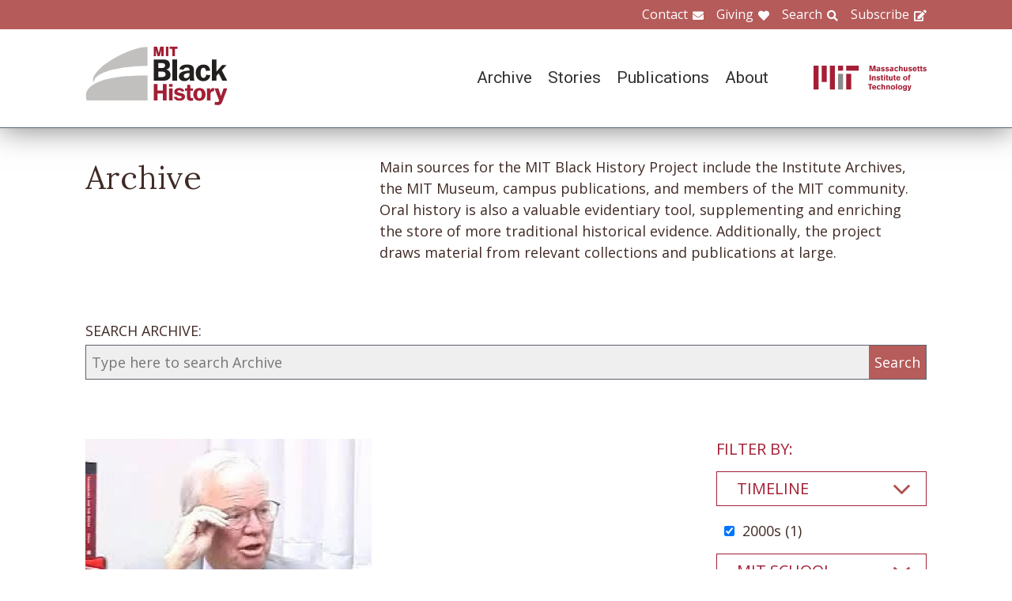

--- FILE ---
content_type: text/html; charset=UTF-8
request_url: https://www.blackhistory.mit.edu/archive-search?f%5B0%5D=career%3A101&f%5B1%5D=collection%3A162&f%5B2%5D=collection%3A163&f%5B3%5D=collection%3A166&f%5B4%5D=collection%3A180&f%5B5%5D=collection%3A185&f%5B6%5D=collection%3A214&f%5B7%5D=collection%3A216&f%5B8%5D=collection%3A281&f%5B9%5D=collection%3A282&f%5B10%5D=collection%3A287&f%5B11%5D=department%3A125&f%5B12%5D=object%3A84&f%5B13%5D=school%3A161&f%5B14%5D=timeline%3A98
body_size: 6293
content:

<!DOCTYPE html>
<html lang="en" dir="ltr" prefix="og: https://ogp.me/ns#" class="no-js">
  <head>
    <meta charset="utf-8" />
<script>(function(i,s,o,g,r,a,m){i["GoogleAnalyticsObject"]=r;i[r]=i[r]||function(){(i[r].q=i[r].q||[]).push(arguments)},i[r].l=1*new Date();a=s.createElement(o),m=s.getElementsByTagName(o)[0];a.async=1;a.src=g;m.parentNode.insertBefore(a,m)})(window,document,"script","https://www.google-analytics.com/analytics.js","ga");ga("create", "UA-106400209-1", {"cookieDomain":"auto"});ga("set", "anonymizeIp", true);ga("send", "pageview");</script>
<meta property="og:site_name" content="MIT Black History" />
<meta name="twitter:site" content="mitblackhistory" />
<meta name="twitter:title" content="Archive Search" />
<meta property="og:url" content="https://www.blackhistory.mit.edunode/230" />
<meta property="og:title" content="Archive Search" />
<meta name="twitter:url" content="https://www.blackhistory.mit.edu/archive-search" />
<meta property="og:street_address" content="77 Massachusetts Ave" />
<meta property="og:locality" content="Cambridge" />
<meta property="og:region" content="MA" />
<meta property="og:postal_code" content="02139" />
<meta name="Generator" content="Drupal 8 (https://www.drupal.org)" />
<meta name="MobileOptimized" content="width" />
<meta name="HandheldFriendly" content="true" />
<meta name="viewport" content="width=device-width, initial-scale=1.0" />
<meta http-equiv="x-ua-compatible" content="ie=edge" />
<link rel="shortcut icon" href="/sites/default/files/mit-favicon-xp.ico" type="image/vnd.microsoft.icon" />
<link rel="canonical" href="https://www.blackhistory.mit.edu/archive-search" />
<link rel="shortlink" href="https://www.blackhistory.mit.edu/node/230" />
<link rel="revision" href="https://www.blackhistory.mit.edu/archive-search" />

    <title>Archive Search | MIT Black History</title>
    <link rel="stylesheet" media="all" href="/core/themes/stable/css/system/components/ajax-progress.module.css?q6s5lr" />
<link rel="stylesheet" media="all" href="/core/themes/stable/css/system/components/autocomplete-loading.module.css?q6s5lr" />
<link rel="stylesheet" media="all" href="/core/themes/stable/css/system/components/js.module.css?q6s5lr" />
<link rel="stylesheet" media="all" href="/core/themes/stable/css/system/components/sticky-header.module.css?q6s5lr" />
<link rel="stylesheet" media="all" href="/core/themes/stable/css/system/components/system-status-counter.css?q6s5lr" />
<link rel="stylesheet" media="all" href="/core/themes/stable/css/system/components/system-status-report-counters.css?q6s5lr" />
<link rel="stylesheet" media="all" href="/core/themes/stable/css/system/components/system-status-report-general-info.css?q6s5lr" />
<link rel="stylesheet" media="all" href="/core/themes/stable/css/system/components/tabledrag.module.css?q6s5lr" />
<link rel="stylesheet" media="all" href="/core/themes/stable/css/system/components/tablesort.module.css?q6s5lr" />
<link rel="stylesheet" media="all" href="/core/themes/stable/css/system/components/tree-child.module.css?q6s5lr" />
<link rel="stylesheet" media="all" href="/core/themes/stable/css/views/views.module.css?q6s5lr" />
<link rel="stylesheet" media="all" href="/modules/contrib/back_to_top/css/back_to_top.css?q6s5lr" />
<link rel="stylesheet" media="all" href="/modules/contrib/paragraphs/css/paragraphs.unpublished.css?q6s5lr" />
<link rel="stylesheet" media="all" href="//fonts.googleapis.com/css?family=Lora:400,400i,700,700i|Open+Sans:300,400,600,700,800|Roboto:100,300,400,500,700,900" />
<link rel="stylesheet" media="all" href="/themes/gesso/css/styles.css?q6s5lr" />

    
<!--[if lte IE 8]>
<script src="/core/assets/vendor/html5shiv/html5shiv.min.js?v=3.7.3"></script>
<![endif]-->
<script src="/themes/gesso/js/lib/modernizr.min.js?v=3.3.1"></script>

  </head>
  <body class="path-node not-front page--node-type-landing">
    <div class="skiplinks">
      <a href="#main" class="skiplinks__link visually-hidden focusable">Skip to main content</a>
    </div>
    
      <div class="dialog-off-canvas-main-canvas" data-off-canvas-main-canvas>
    <div class="layout-container">
      <header class="header " role="banner">

    <div class="header-utility">
      <div class="header-utility__inner l-constrain">
          <nav class="nav-utility" role="navigation">
  <h2 class="visually-hidden block__title">Utility Menu</h2>
  <ul class="nav nav--menu"><li class="nav__item"><a href="/contact" class="nav__link nav__link--contact" target="" data-drupal-link-system-path="node/380">Contact</a></li><li class="nav__item"><a href="/giving" class="nav__link nav__link--giving" data-drupal-link-system-path="node/381">Giving</a></li><li class="nav__item"><a href="/search" class="nav__link nav__link--search" target="" data-drupal-link-system-path="node/7">Search</a></li><li class="nav__item"><a href="http://eepurl.com/dit00P" class="nav__link nav__link--subscribe" title="subscribe">Subscribe</a></li></ul></nav>

      </div>
    </div>
    
    <div class="header-navigation">
      <div class="header-navigation__inner l-constrain">
          <span class="site-name">
  <a class="site-name__link" href="/" title="Home" rel="home">
    <h1 class="site-name__text">MIT Black History</h1>
  </a>
  <a class="site-name__link" href="https://www.web.mit.edu" title="MIT" rel="mit">
    <h2 class="site-name__mit"></h2>
  </a>
</span>

  <nav class="nav-main" role="navigation">
  <h2 class="visually-hidden block__title">Main menu</h2>
  <input class="nav__trigger" type="checkbox" id="NavButton">
	<label class="nav__label" for="NavButton" onclick>Menu</label>
  <ul class="nav nav--menu"><li class="nav__item"><a href="/archive" class="nav__link" data-drupal-link-system-path="node/6">Archive</a></li><li class="nav__item"><a href="/stories" class="nav__link" target="" data-drupal-link-system-path="node/10">Stories</a></li><li class="nav__item"><a href="/publications" class="nav__link" data-drupal-link-system-path="node/278">Publications</a></li><li class="nav__item"><a href="/about" class="nav__link" target="" data-drupal-link-system-path="node/379">About</a></li><li class="nav__item"><a href="/contact" class="nav__link nav__link--contact" target="" data-drupal-link-system-path="node/380">Contact</a></li><li class="nav__item"><a href="/giving" class="nav__link nav__link--giving" target="" data-drupal-link-system-path="node/381">Giving</a></li><li class="nav__item"><a href="/search" class="nav__link nav__link--search" target="" data-drupal-link-system-path="node/7">Search</a></li><li class="nav__item"><a href="http://web.mit.edu/" class="nav__link nav__link--mit" target="">MIT</a></li></ul></nav>

      </div>
    </div>

</header>

  
  
  

  
      <main id="main" class="main" role="main" tabindex="-1">
  
    <div data-drupal-messages-fallback class="hidden"></div>

  
  
  
      <section class="landing landing--archive-search">
      <div class="landing-heading">
  <div class="l-constrain landing-heading__grid">
    <h1 class="landing-heading__title">Archive</h1>
    <div class="landing-heading__intro">Main sources for the MIT Black History Project include the Institute Archives, the MIT Museum, campus publications, and members of the MIT community. Oral history is also a valuable evidentiary tool, supplementing and enriching the store of more traditional historical evidence. Additionally, the project draws material from relevant collections and publications at large.</div>
  </div>
</div>

    <form class="search-archive" action="/archive-search">
  <div class="l-constrain">
    <label class="form-item__label" for="keywords">SEARCH ARCHIVE:</label>
    <div class="search-archive__group">
      <input class="form-item__text" name="keywords" id="keywords" type="text" placeholder="Type here to search Archive">
      <input class="form-item__submit" type="submit" value="Search">
    </div>
  </div>
</form>
  
  <div class=" landing__grid l-constrain">
    <div class="landing__main">
          
  
      
  <div>

  <div class="view-two-col ">

  
  <div class="view__content">
             <div class="view__row">
    <div class="card--medium">
  <a class="card__link" href="/archive/bridge-leader-howard-w-johnson-2002">
    <div class="card__media"><img src="/sites/default/files/styles/card_medium/public/video_thumbnails/KhytQ0uwqdI.jpg?itok=m0YM0N60" width="700" height="450" alt="" />



</div>
    <h3 class="card__title">Bridge Leader: Howard W. Johnson (2002)</h3>
  </a>
</div>

  </div>

      </div>

      <div class="view__pager">
            

        </div>
  
  
</div>

</div>

  
  

      </div>
    <div class="landing__sidebar">
      <h4 class="landing__label">Filter By:</h4>
          
    <div class="block--nav-facet">
  <h2 class="nav-facet__heading js-toggle-facet">Timeline</h2>
  <nav class="nav-facet" style="display:none;">
        <div class="facets-widget-checkbox">
      <ul data-drupal-facet-id="archive_timeline" data-drupal-facet-alias="timeline" class="js-facets-checkbox-links item-list__checkbox"><li class="facet-item"><a href="/archive-search?f%5B0%5D=career%3A101&amp;f%5B1%5D=collection%3A162&amp;f%5B2%5D=collection%3A163&amp;f%5B3%5D=collection%3A166&amp;f%5B4%5D=collection%3A180&amp;f%5B5%5D=collection%3A185&amp;f%5B6%5D=collection%3A214&amp;f%5B7%5D=collection%3A216&amp;f%5B8%5D=collection%3A281&amp;f%5B9%5D=collection%3A282&amp;f%5B10%5D=collection%3A287&amp;f%5B11%5D=department%3A125&amp;f%5B12%5D=object%3A84&amp;f%5B13%5D=school%3A161" rel="nofollow" class="is-active" data-drupal-facet-item-id="timeline-98" data-drupal-facet-item-value="98">  <span class="facet-item__status js-facet-deactivate">(-)</span>
<span class="facet-item__value">2000s</span>
  <span class="facet-item__count">(1)</span>
</a></li></ul>
</div>

    </nav>
</div>

    <div class="block--nav-facet">
  <h2 class="nav-facet__heading js-toggle-facet">MIT School</h2>
  <nav class="nav-facet" style="display:none;">
        <div class="facets-widget-checkbox">
      <ul data-drupal-facet-id="archive_school" data-drupal-facet-alias="school" class="js-facets-checkbox-links item-list__checkbox"><li class="facet-item"><a href="/archive-search?f%5B0%5D=career%3A101&amp;f%5B1%5D=collection%3A162&amp;f%5B2%5D=collection%3A163&amp;f%5B3%5D=collection%3A166&amp;f%5B4%5D=collection%3A180&amp;f%5B5%5D=collection%3A185&amp;f%5B6%5D=collection%3A214&amp;f%5B7%5D=collection%3A216&amp;f%5B8%5D=collection%3A281&amp;f%5B9%5D=collection%3A282&amp;f%5B10%5D=collection%3A287&amp;f%5B11%5D=department%3A125&amp;f%5B12%5D=object%3A84&amp;f%5B13%5D=timeline%3A98" rel="nofollow" class="is-active" data-drupal-facet-item-id="school-161" data-drupal-facet-item-value="161">  <span class="facet-item__status js-facet-deactivate">(-)</span>
<span class="facet-item__value">Sloan School of Management</span>
  <span class="facet-item__count">(1)</span>
</a></li></ul>
</div>

    </nav>
</div>

    <div class="block--nav-facet">
  <h2 class="nav-facet__heading js-toggle-facet">MIT Department</h2>
  <nav class="nav-facet" style="display:none;">
        <div class="facets-widget-checkbox">
      <ul data-drupal-facet-id="archive_department" data-drupal-facet-alias="department" class="js-facets-checkbox-links item-list__checkbox"><li class="facet-item"><a href="/archive-search?f%5B0%5D=career%3A101&amp;f%5B1%5D=collection%3A162&amp;f%5B2%5D=collection%3A163&amp;f%5B3%5D=collection%3A166&amp;f%5B4%5D=collection%3A180&amp;f%5B5%5D=collection%3A185&amp;f%5B6%5D=collection%3A214&amp;f%5B7%5D=collection%3A216&amp;f%5B8%5D=collection%3A281&amp;f%5B9%5D=collection%3A282&amp;f%5B10%5D=collection%3A287&amp;f%5B11%5D=object%3A84&amp;f%5B12%5D=school%3A161&amp;f%5B13%5D=timeline%3A98" rel="nofollow" class="is-active" data-drupal-facet-item-id="department-125" data-drupal-facet-item-value="125">  <span class="facet-item__status js-facet-deactivate">(-)</span>
<span class="facet-item__value">Administration</span>
  <span class="facet-item__count">(1)</span>
</a></li></ul>
</div>

    </nav>
</div>

    <div class="block--nav-facet">
  <h2 class="nav-facet__heading js-toggle-facet">Life@MIT</h2>
  <nav class="nav-facet" style="display:none;">
        
  <div data-drupal-facet-id="archive_life" class="facet-empty"><div class="facets-widget-checkbox">
      
</div>
</div>

    </nav>
</div>

    <div class="block--nav-facet">
  <h2 class="nav-facet__heading js-toggle-facet">Career</h2>
  <nav class="nav-facet" style="display:none;">
        <div class="facets-widget-checkbox">
      <ul data-drupal-facet-id="archive_career" data-drupal-facet-alias="career" class="js-facets-checkbox-links item-list__checkbox"><li class="facet-item"><a href="/archive-search?f%5B0%5D=collection%3A162&amp;f%5B1%5D=collection%3A163&amp;f%5B2%5D=collection%3A166&amp;f%5B3%5D=collection%3A180&amp;f%5B4%5D=collection%3A185&amp;f%5B5%5D=collection%3A214&amp;f%5B6%5D=collection%3A216&amp;f%5B7%5D=collection%3A281&amp;f%5B8%5D=collection%3A282&amp;f%5B9%5D=collection%3A287&amp;f%5B10%5D=department%3A125&amp;f%5B11%5D=object%3A84&amp;f%5B12%5D=school%3A161&amp;f%5B13%5D=timeline%3A98" rel="nofollow" class="is-active" data-drupal-facet-item-id="career-101" data-drupal-facet-item-value="101">  <span class="facet-item__status js-facet-deactivate">(-)</span>
<span class="facet-item__value">Business &amp; Finance</span>
  <span class="facet-item__count">(1)</span>
</a></li></ul>
</div>

    </nav>
</div>

    <div class="block--nav-facet">
  <h2 class="nav-facet__heading js-toggle-facet">Object</h2>
  <nav class="nav-facet" style="display:none;">
        <div class="facets-widget-checkbox">
      <ul data-drupal-facet-id="archive_object" data-drupal-facet-alias="object" class="js-facets-checkbox-links item-list__checkbox"><li class="facet-item"><a href="/archive-search?f%5B0%5D=career%3A101&amp;f%5B1%5D=collection%3A162&amp;f%5B2%5D=collection%3A163&amp;f%5B3%5D=collection%3A166&amp;f%5B4%5D=collection%3A180&amp;f%5B5%5D=collection%3A185&amp;f%5B6%5D=collection%3A214&amp;f%5B7%5D=collection%3A216&amp;f%5B8%5D=collection%3A281&amp;f%5B9%5D=collection%3A282&amp;f%5B10%5D=collection%3A287&amp;f%5B11%5D=department%3A125&amp;f%5B12%5D=school%3A161&amp;f%5B13%5D=timeline%3A98" rel="nofollow" class="is-active" data-drupal-facet-item-id="object-84" data-drupal-facet-item-value="84">  <span class="facet-item__status js-facet-deactivate">(-)</span>
<span class="facet-item__value">Video</span>
  <span class="facet-item__count">(1)</span>
</a></li></ul>
</div>

    </nav>
</div>

    <div class="block--nav-facet">
  <h2 class="nav-facet__heading js-toggle-facet">Collection</h2>
  <nav class="nav-facet" style="display:none;">
        <div class="facets-widget-checkbox">
      <ul data-drupal-facet-id="archive_collection" data-drupal-facet-alias="collection" class="js-facets-checkbox-links item-list__checkbox"><li class="facet-item"><a href="/archive-search?f%5B0%5D=career%3A101&amp;f%5B1%5D=collection%3A162&amp;f%5B2%5D=collection%3A163&amp;f%5B3%5D=collection%3A166&amp;f%5B4%5D=collection%3A185&amp;f%5B5%5D=collection%3A214&amp;f%5B6%5D=collection%3A216&amp;f%5B7%5D=collection%3A281&amp;f%5B8%5D=collection%3A282&amp;f%5B9%5D=collection%3A287&amp;f%5B10%5D=department%3A125&amp;f%5B11%5D=object%3A84&amp;f%5B12%5D=school%3A161&amp;f%5B13%5D=timeline%3A98" rel="nofollow" class="is-active" data-drupal-facet-item-id="collection-180" data-drupal-facet-item-value="180">  <span class="facet-item__status js-facet-deactivate">(-)</span>
<span class="facet-item__value">Activism</span>
  <span class="facet-item__count">(1)</span>
</a></li><li class="facet-item"><a href="/archive-search?f%5B0%5D=career%3A101&amp;f%5B1%5D=collection%3A162&amp;f%5B2%5D=collection%3A163&amp;f%5B3%5D=collection%3A166&amp;f%5B4%5D=collection%3A180&amp;f%5B5%5D=collection%3A183&amp;f%5B6%5D=collection%3A185&amp;f%5B7%5D=collection%3A214&amp;f%5B8%5D=collection%3A216&amp;f%5B9%5D=collection%3A281&amp;f%5B10%5D=collection%3A282&amp;f%5B11%5D=collection%3A287&amp;f%5B12%5D=department%3A125&amp;f%5B13%5D=object%3A84&amp;f%5B14%5D=school%3A161&amp;f%5B15%5D=timeline%3A98" rel="nofollow" data-drupal-facet-item-id="collection-183" data-drupal-facet-item-value="183"><span class="facet-item__value">Administrators</span>
  <span class="facet-item__count">(1)</span>
</a></li><li class="facet-item"><a href="/archive-search?f%5B0%5D=career%3A101&amp;f%5B1%5D=collection%3A162&amp;f%5B2%5D=collection%3A163&amp;f%5B3%5D=collection%3A166&amp;f%5B4%5D=collection%3A180&amp;f%5B5%5D=collection%3A185&amp;f%5B6%5D=collection%3A216&amp;f%5B7%5D=collection%3A281&amp;f%5B8%5D=collection%3A282&amp;f%5B9%5D=collection%3A287&amp;f%5B10%5D=department%3A125&amp;f%5B11%5D=object%3A84&amp;f%5B12%5D=school%3A161&amp;f%5B13%5D=timeline%3A98" rel="nofollow" class="is-active" data-drupal-facet-item-id="collection-214" data-drupal-facet-item-value="214">  <span class="facet-item__status js-facet-deactivate">(-)</span>
<span class="facet-item__value">Bridge Leaders</span>
  <span class="facet-item__count">(1)</span>
</a></li><li class="facet-item"><a href="/archive-search?f%5B0%5D=career%3A101&amp;f%5B1%5D=collection%3A162&amp;f%5B2%5D=collection%3A163&amp;f%5B3%5D=collection%3A166&amp;f%5B4%5D=collection%3A180&amp;f%5B5%5D=collection%3A185&amp;f%5B6%5D=collection%3A214&amp;f%5B7%5D=collection%3A216&amp;f%5B8%5D=collection%3A264&amp;f%5B9%5D=collection%3A281&amp;f%5B10%5D=collection%3A282&amp;f%5B11%5D=collection%3A287&amp;f%5B12%5D=department%3A125&amp;f%5B13%5D=object%3A84&amp;f%5B14%5D=school%3A161&amp;f%5B15%5D=timeline%3A98" rel="nofollow" data-drupal-facet-item-id="collection-264" data-drupal-facet-item-value="264"><span class="facet-item__value">Clarence G. Wiliams</span>
  <span class="facet-item__count">(1)</span>
</a></li><li class="facet-item"><a href="/archive-search?f%5B0%5D=career%3A101&amp;f%5B1%5D=collection%3A163&amp;f%5B2%5D=collection%3A166&amp;f%5B3%5D=collection%3A180&amp;f%5B4%5D=collection%3A185&amp;f%5B5%5D=collection%3A214&amp;f%5B6%5D=collection%3A216&amp;f%5B7%5D=collection%3A281&amp;f%5B8%5D=collection%3A282&amp;f%5B9%5D=collection%3A287&amp;f%5B10%5D=department%3A125&amp;f%5B11%5D=object%3A84&amp;f%5B12%5D=school%3A161&amp;f%5B13%5D=timeline%3A98" rel="nofollow" class="is-active" data-drupal-facet-item-id="collection-162" data-drupal-facet-item-value="162">  <span class="facet-item__status js-facet-deactivate">(-)</span>
<span class="facet-item__value">Critical Mass 1955-1968</span>
  <span class="facet-item__count">(1)</span>
</a></li><li class="facet-item"><a href="/archive-search?f%5B0%5D=career%3A101&amp;f%5B1%5D=collection%3A162&amp;f%5B2%5D=collection%3A163&amp;f%5B3%5D=collection%3A166&amp;f%5B4%5D=collection%3A180&amp;f%5B5%5D=collection%3A185&amp;f%5B6%5D=collection%3A214&amp;f%5B7%5D=collection%3A216&amp;f%5B8%5D=collection%3A281&amp;f%5B9%5D=collection%3A287&amp;f%5B10%5D=department%3A125&amp;f%5B11%5D=object%3A84&amp;f%5B12%5D=school%3A161&amp;f%5B13%5D=timeline%3A98" rel="nofollow" class="is-active" data-drupal-facet-item-id="collection-282" data-drupal-facet-item-value="282">  <span class="facet-item__status js-facet-deactivate">(-)</span>
<span class="facet-item__value">Howard W. Johnson</span>
  <span class="facet-item__count">(1)</span>
</a></li><li class="facet-item"><a href="/archive-search?f%5B0%5D=career%3A101&amp;f%5B1%5D=collection%3A162&amp;f%5B2%5D=collection%3A166&amp;f%5B3%5D=collection%3A180&amp;f%5B4%5D=collection%3A185&amp;f%5B5%5D=collection%3A214&amp;f%5B6%5D=collection%3A216&amp;f%5B7%5D=collection%3A281&amp;f%5B8%5D=collection%3A282&amp;f%5B9%5D=collection%3A287&amp;f%5B10%5D=department%3A125&amp;f%5B11%5D=object%3A84&amp;f%5B12%5D=school%3A161&amp;f%5B13%5D=timeline%3A98" rel="nofollow" class="is-active" data-drupal-facet-item-id="collection-163" data-drupal-facet-item-value="163">  <span class="facet-item__status js-facet-deactivate">(-)</span>
<span class="facet-item__value">Integration and Differentiation 1969-1994</span>
  <span class="facet-item__count">(1)</span>
</a></li><li class="facet-item"><a href="/archive-search?f%5B0%5D=career%3A101&amp;f%5B1%5D=collection%3A162&amp;f%5B2%5D=collection%3A163&amp;f%5B3%5D=collection%3A166&amp;f%5B4%5D=collection%3A180&amp;f%5B5%5D=collection%3A185&amp;f%5B6%5D=collection%3A214&amp;f%5B7%5D=collection%3A216&amp;f%5B8%5D=collection%3A281&amp;f%5B9%5D=collection%3A282&amp;f%5B10%5D=collection%3A287&amp;f%5B11%5D=collection%3A288&amp;f%5B12%5D=department%3A125&amp;f%5B13%5D=object%3A84&amp;f%5B14%5D=school%3A161&amp;f%5B15%5D=timeline%3A98" rel="nofollow" data-drupal-facet-item-id="collection-288" data-drupal-facet-item-value="288"><span class="facet-item__value">MIT Corporation</span>
  <span class="facet-item__count">(1)</span>
</a></li><li class="facet-item"><a href="/archive-search?f%5B0%5D=career%3A101&amp;f%5B1%5D=collection%3A162&amp;f%5B2%5D=collection%3A163&amp;f%5B3%5D=collection%3A166&amp;f%5B4%5D=collection%3A180&amp;f%5B5%5D=collection%3A185&amp;f%5B6%5D=collection%3A200&amp;f%5B7%5D=collection%3A214&amp;f%5B8%5D=collection%3A216&amp;f%5B9%5D=collection%3A281&amp;f%5B10%5D=collection%3A282&amp;f%5B11%5D=collection%3A287&amp;f%5B12%5D=department%3A125&amp;f%5B13%5D=object%3A84&amp;f%5B14%5D=school%3A161&amp;f%5B15%5D=timeline%3A98" rel="nofollow" data-drupal-facet-item-id="collection-200" data-drupal-facet-item-value="200"><span class="facet-item__value">MIT Presidents</span>
  <span class="facet-item__count">(1)</span>
</a></li><li class="facet-item"><a href="/archive-search?f%5B0%5D=career%3A101&amp;f%5B1%5D=collection%3A162&amp;f%5B2%5D=collection%3A163&amp;f%5B3%5D=collection%3A180&amp;f%5B4%5D=collection%3A185&amp;f%5B5%5D=collection%3A214&amp;f%5B6%5D=collection%3A216&amp;f%5B7%5D=collection%3A281&amp;f%5B8%5D=collection%3A282&amp;f%5B9%5D=collection%3A287&amp;f%5B10%5D=department%3A125&amp;f%5B11%5D=object%3A84&amp;f%5B12%5D=school%3A161&amp;f%5B13%5D=timeline%3A98" rel="nofollow" class="is-active" data-drupal-facet-item-id="collection-166" data-drupal-facet-item-value="166">  <span class="facet-item__status js-facet-deactivate">(-)</span>
<span class="facet-item__value">Rising Voices 1995-Present</span>
  <span class="facet-item__count">(1)</span>
</a></li></ul>
</div>

    </nav>
</div>

      </div>
  </div>
</section>

  
  


  </main>

  
      <section class="postscript">
    <div id="block-footer-callout" class="block block--footer-callout">
  
    
      <div class="block__content">
        <section class="cta"><div class="cta__inner l-constrain"><h2 class="cta__heading">Have a piece of MIT black history to share?</h2><div class="cta__text">The MIT Black History Project’s mission is to research, identify, and produce scholarly curatorial content on the MIT Black experience. If you have an important item you believe the project should consider for its collection, please start by contacting us on this website.</div><a href="/giving" class="cta__link">Tell us about your piece of MIT Black history</a></div></section>
    </div>
  </div>

  
</section>

  
      <footer class="footer" role="contentinfo">
  <div class="footer__inner l-constrain">

    <section class="footer__top">
        <div class="callout ">

      <h3 class="callout__heading">Follow Us</h3>
  
  

    <div class="callout__button">
        <a href="https://twitter.com/mitblackhistory" class="button button button--social button--social__twitter ">Twitter</a>
<a href="https://www.youtube.com/channel/UCbBaiaN9e99TzTodlP6fEaw" class="button button button--social button--social__youtube ">YouTube</a>
<a href="https://soundcloud.com/mitblackhistory" class="button button button--social button--social__soundcloud ">Sound Cloud</a>
<a href="http://mitblackhistory.blogspot.com/" class="button button button--social button--social__blogger ">Blogger</a>

    </div>
  
</div>

  <div class="callout ">

      <h3 class="callout__heading">Connect with us</h3>
  
  

    <div class="callout__button">
        <a href="/contact" class="button button--muted button">Contact</a>

    </div>
  
</div>

    </section>

    <section class="footer__bottom">
        <div class="callout callout--text">

  
      <div class="callout__text">
      <p>The mission of the MIT Black History Project is to research, identify, and produce scholarly curatorial content on the Black experience at MIT since the Institute opened its doors in 1865.</p>

    </div>
  

  
</div>

  <div class="callout callout--text">

  
      <div class="callout__text">
      <p>Massachusetts Institute of Technology<br />
77 Massachusetts Avenue<br />
Cambridge, MA 02139</p>

    </div>
  

  
</div>

  <div class="callout callout--text">

  
      <div class="callout__text">
      <span class="site-name"><h1 class='site-name__text'><a class='site-name__link' href='/' rel='home' title='Home'>BlackHistory</a></h1></span>
    </div>
  

  
</div>

    </section>

  </div>
</footer>

  
</div>

  </div>

    
    <script type="application/json" data-drupal-selector="drupal-settings-json">{"path":{"baseUrl":"\/","scriptPath":null,"pathPrefix":"","currentPath":"node\/230","currentPathIsAdmin":false,"isFront":false,"currentLanguage":"en","currentQuery":{"f":["career:101","collection:162","collection:163","collection:166","collection:180","collection:185","collection:214","collection:216","collection:281","collection:282","collection:287","department:125","object:84","school:161","timeline:98"]}},"pluralDelimiter":"\u0003","suppressDeprecationErrors":true,"ajaxPageState":{"libraries":"back_to_top\/back_to_top_icon,back_to_top\/back_to_top_js,core\/html5shiv,facets\/drupal.facets.checkbox-widget,facets\/drupal.facets.views-ajax,facets\/soft-limit,gesso\/facets,gesso\/fonts,gesso\/global,gesso\/pager,google_analytics\/google_analytics,paragraphs\/drupal.paragraphs.unpublished,system\/base,views\/views.ajax,views\/views.module","theme":"gesso","theme_token":null},"ajaxTrustedUrl":[],"back_to_top":{"back_to_top_button_trigger":100,"back_to_top_prevent_on_mobile":true,"back_to_top_prevent_in_admin":false,"back_to_top_button_type":"image","back_to_top_button_text":"Back to top"},"google_analytics":{"trackOutbound":true,"trackMailto":true,"trackDownload":true,"trackDownloadExtensions":"7z|aac|arc|arj|asf|asx|avi|bin|csv|doc(x|m)?|dot(x|m)?|exe|flv|gif|gz|gzip|hqx|jar|jpe?g|js|mp(2|3|4|e?g)|mov(ie)?|msi|msp|pdf|phps|png|ppt(x|m)?|pot(x|m)?|pps(x|m)?|ppam|sld(x|m)?|thmx|qtm?|ra(m|r)?|sea|sit|tar|tgz|torrent|txt|wav|wma|wmv|wpd|xls(x|m|b)?|xlt(x|m)|xlam|xml|z|zip"},"facets_views_ajax":{"archive_collection":{"view_id":"archive_search_index","current_display_id":"listing","view_base_path":"","ajax_path":"\/views\/ajax"},"archive_object":{"view_id":"archive_search_index","current_display_id":"listing","view_base_path":"","ajax_path":"\/views\/ajax"},"archive_career":{"view_id":"archive_search_index","current_display_id":"listing","view_base_path":"","ajax_path":"\/views\/ajax"},"archive_life":{"view_id":"archive_search_index","current_display_id":"listing","view_base_path":"","ajax_path":"\/views\/ajax"},"archive_department":{"view_id":"archive_search_index","current_display_id":"listing","view_base_path":"","ajax_path":"\/views\/ajax"},"archive_school":{"view_id":"archive_search_index","current_display_id":"listing","view_base_path":"","ajax_path":"\/views\/ajax"},"archive_timeline":{"view_id":"archive_search_index","current_display_id":"listing","view_base_path":"","ajax_path":"\/views\/ajax"}},"facets":{"softLimit":{"archive_collection":5,"archive_career":5,"archive_life":5,"archive_department":5,"archive_school":5,"archive_timeline":5},"softLimitSettings":{"archive_collection":{"showLessLabel":"Show less","showMoreLabel":"Show more"},"archive_career":{"showLessLabel":"Show less","showMoreLabel":"Show more"},"archive_life":{"showLessLabel":"Show less","showMoreLabel":"Show more"},"archive_department":{"showLessLabel":"Show less","showMoreLabel":"Show more"},"archive_school":{"showLessLabel":"Show less","showMoreLabel":"Show more"},"archive_timeline":{"showLessLabel":"Show less","showMoreLabel":"Show more"}}},"views":{"ajax_path":"\/views\/ajax","ajaxViews":{"views_dom_id:9cb7dc772351e58338d7dbdd8c6b1e57fc90d637b84a78d902caa9929a1c17a5":{"view_name":"archive_search_index","view_display_id":"listing","view_args":"","view_path":"\/node\/230","view_base_path":null,"view_dom_id":"9cb7dc772351e58338d7dbdd8c6b1e57fc90d637b84a78d902caa9929a1c17a5","pager_element":0}}},"user":{"uid":0,"permissionsHash":"b7361a0269eb485a1d1c99969750c317fe5f491681f2a23d7f843b8206200010"}}</script>
<script src="/core/assets/vendor/jquery/jquery.min.js?v=3.4.1"></script>
<script src="/core/assets/vendor/jquery-once/jquery.once.min.js?v=2.2.0"></script>
<script src="/core/misc/drupalSettingsLoader.js?v=8.8.3"></script>
<script src="/core/misc/drupal.js?v=8.8.3"></script>
<script src="/core/misc/drupal.init.js?v=8.8.3"></script>
<script src="/core/assets/vendor/jquery.ui/ui/effect-min.js?v=1.12.1"></script>
<script src="/modules/contrib/back_to_top/js/back_to_top.js?v=8.8.3"></script>
<script src="/modules/contrib/google_analytics/js/google_analytics.js?v=8.8.3"></script>
<script src="/themes/gesso/js/lib/headroom.min.js?v=8.8.3"></script>
<script src="/themes/gesso/js/scripts.js?v=8.8.3"></script>
<script src="/themes/gesso/js/facets.js?v=8.8.3"></script>
<script src="/modules/contrib/facets/js/base-widget.js?v=8.8.3"></script>
<script src="/core/misc/progress.js?v=8.8.3"></script>
<script src="/core/modules/responsive_image/js/responsive_image.ajax.js?v=8.8.3"></script>
<script src="/core/misc/ajax.js?v=8.8.3"></script>
<script src="/core/themes/stable/js/ajax.js?v=8.8.3"></script>
<script src="/modules/contrib/facets/js/facets-views-ajax.js?q6s5lr"></script>
<script src="/modules/contrib/facets/js/checkbox-widget.js?v=8.8.3"></script>
<script src="/modules/contrib/facets/js/soft-limit.js?v=8.8.3"></script>
<script src="/core/assets/vendor/jquery-form/jquery.form.min.js?v=4.22"></script>
<script src="/core/modules/views/js/base.js?v=8.8.3"></script>
<script src="/core/modules/views/js/ajax_view.js?v=8.8.3"></script>

  </body>
</html>


--- FILE ---
content_type: text/javascript
request_url: https://www.blackhistory.mit.edu/themes/gesso/js/scripts.js?v=8.8.3
body_size: -221
content:
// Custom scripts file

(function ($) {

  'use strict';

  // Mobile region
  var mobile = document.querySelector('.header');
  var headroom = new Headroom(mobile, {
    offset : 205,
    tolerance : 5
  });
  headroom.init();
  

})(jQuery);
